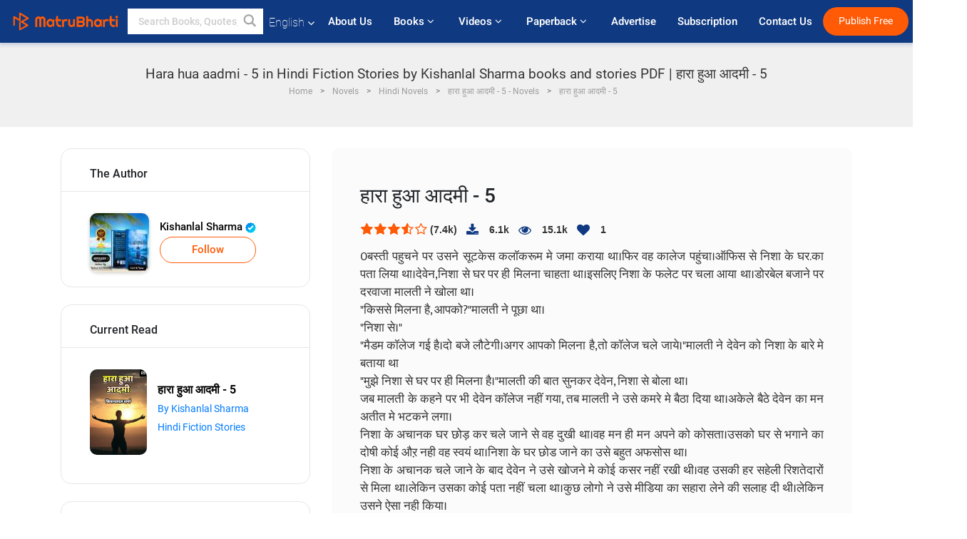

--- FILE ---
content_type: text/html; charset=utf-8
request_url: https://www.google.com/recaptcha/api2/anchor?ar=1&k=6LdW8rcrAAAAAEZUXX8yh4UZDLeW4UN6-85BZ7Ie&co=aHR0cHM6Ly93d3cubWF0cnViaGFydGkuY29tOjQ0Mw..&hl=en&v=N67nZn4AqZkNcbeMu4prBgzg&size=normal&anchor-ms=20000&execute-ms=30000&cb=cdm297wepscl
body_size: 49435
content:
<!DOCTYPE HTML><html dir="ltr" lang="en"><head><meta http-equiv="Content-Type" content="text/html; charset=UTF-8">
<meta http-equiv="X-UA-Compatible" content="IE=edge">
<title>reCAPTCHA</title>
<style type="text/css">
/* cyrillic-ext */
@font-face {
  font-family: 'Roboto';
  font-style: normal;
  font-weight: 400;
  font-stretch: 100%;
  src: url(//fonts.gstatic.com/s/roboto/v48/KFO7CnqEu92Fr1ME7kSn66aGLdTylUAMa3GUBHMdazTgWw.woff2) format('woff2');
  unicode-range: U+0460-052F, U+1C80-1C8A, U+20B4, U+2DE0-2DFF, U+A640-A69F, U+FE2E-FE2F;
}
/* cyrillic */
@font-face {
  font-family: 'Roboto';
  font-style: normal;
  font-weight: 400;
  font-stretch: 100%;
  src: url(//fonts.gstatic.com/s/roboto/v48/KFO7CnqEu92Fr1ME7kSn66aGLdTylUAMa3iUBHMdazTgWw.woff2) format('woff2');
  unicode-range: U+0301, U+0400-045F, U+0490-0491, U+04B0-04B1, U+2116;
}
/* greek-ext */
@font-face {
  font-family: 'Roboto';
  font-style: normal;
  font-weight: 400;
  font-stretch: 100%;
  src: url(//fonts.gstatic.com/s/roboto/v48/KFO7CnqEu92Fr1ME7kSn66aGLdTylUAMa3CUBHMdazTgWw.woff2) format('woff2');
  unicode-range: U+1F00-1FFF;
}
/* greek */
@font-face {
  font-family: 'Roboto';
  font-style: normal;
  font-weight: 400;
  font-stretch: 100%;
  src: url(//fonts.gstatic.com/s/roboto/v48/KFO7CnqEu92Fr1ME7kSn66aGLdTylUAMa3-UBHMdazTgWw.woff2) format('woff2');
  unicode-range: U+0370-0377, U+037A-037F, U+0384-038A, U+038C, U+038E-03A1, U+03A3-03FF;
}
/* math */
@font-face {
  font-family: 'Roboto';
  font-style: normal;
  font-weight: 400;
  font-stretch: 100%;
  src: url(//fonts.gstatic.com/s/roboto/v48/KFO7CnqEu92Fr1ME7kSn66aGLdTylUAMawCUBHMdazTgWw.woff2) format('woff2');
  unicode-range: U+0302-0303, U+0305, U+0307-0308, U+0310, U+0312, U+0315, U+031A, U+0326-0327, U+032C, U+032F-0330, U+0332-0333, U+0338, U+033A, U+0346, U+034D, U+0391-03A1, U+03A3-03A9, U+03B1-03C9, U+03D1, U+03D5-03D6, U+03F0-03F1, U+03F4-03F5, U+2016-2017, U+2034-2038, U+203C, U+2040, U+2043, U+2047, U+2050, U+2057, U+205F, U+2070-2071, U+2074-208E, U+2090-209C, U+20D0-20DC, U+20E1, U+20E5-20EF, U+2100-2112, U+2114-2115, U+2117-2121, U+2123-214F, U+2190, U+2192, U+2194-21AE, U+21B0-21E5, U+21F1-21F2, U+21F4-2211, U+2213-2214, U+2216-22FF, U+2308-230B, U+2310, U+2319, U+231C-2321, U+2336-237A, U+237C, U+2395, U+239B-23B7, U+23D0, U+23DC-23E1, U+2474-2475, U+25AF, U+25B3, U+25B7, U+25BD, U+25C1, U+25CA, U+25CC, U+25FB, U+266D-266F, U+27C0-27FF, U+2900-2AFF, U+2B0E-2B11, U+2B30-2B4C, U+2BFE, U+3030, U+FF5B, U+FF5D, U+1D400-1D7FF, U+1EE00-1EEFF;
}
/* symbols */
@font-face {
  font-family: 'Roboto';
  font-style: normal;
  font-weight: 400;
  font-stretch: 100%;
  src: url(//fonts.gstatic.com/s/roboto/v48/KFO7CnqEu92Fr1ME7kSn66aGLdTylUAMaxKUBHMdazTgWw.woff2) format('woff2');
  unicode-range: U+0001-000C, U+000E-001F, U+007F-009F, U+20DD-20E0, U+20E2-20E4, U+2150-218F, U+2190, U+2192, U+2194-2199, U+21AF, U+21E6-21F0, U+21F3, U+2218-2219, U+2299, U+22C4-22C6, U+2300-243F, U+2440-244A, U+2460-24FF, U+25A0-27BF, U+2800-28FF, U+2921-2922, U+2981, U+29BF, U+29EB, U+2B00-2BFF, U+4DC0-4DFF, U+FFF9-FFFB, U+10140-1018E, U+10190-1019C, U+101A0, U+101D0-101FD, U+102E0-102FB, U+10E60-10E7E, U+1D2C0-1D2D3, U+1D2E0-1D37F, U+1F000-1F0FF, U+1F100-1F1AD, U+1F1E6-1F1FF, U+1F30D-1F30F, U+1F315, U+1F31C, U+1F31E, U+1F320-1F32C, U+1F336, U+1F378, U+1F37D, U+1F382, U+1F393-1F39F, U+1F3A7-1F3A8, U+1F3AC-1F3AF, U+1F3C2, U+1F3C4-1F3C6, U+1F3CA-1F3CE, U+1F3D4-1F3E0, U+1F3ED, U+1F3F1-1F3F3, U+1F3F5-1F3F7, U+1F408, U+1F415, U+1F41F, U+1F426, U+1F43F, U+1F441-1F442, U+1F444, U+1F446-1F449, U+1F44C-1F44E, U+1F453, U+1F46A, U+1F47D, U+1F4A3, U+1F4B0, U+1F4B3, U+1F4B9, U+1F4BB, U+1F4BF, U+1F4C8-1F4CB, U+1F4D6, U+1F4DA, U+1F4DF, U+1F4E3-1F4E6, U+1F4EA-1F4ED, U+1F4F7, U+1F4F9-1F4FB, U+1F4FD-1F4FE, U+1F503, U+1F507-1F50B, U+1F50D, U+1F512-1F513, U+1F53E-1F54A, U+1F54F-1F5FA, U+1F610, U+1F650-1F67F, U+1F687, U+1F68D, U+1F691, U+1F694, U+1F698, U+1F6AD, U+1F6B2, U+1F6B9-1F6BA, U+1F6BC, U+1F6C6-1F6CF, U+1F6D3-1F6D7, U+1F6E0-1F6EA, U+1F6F0-1F6F3, U+1F6F7-1F6FC, U+1F700-1F7FF, U+1F800-1F80B, U+1F810-1F847, U+1F850-1F859, U+1F860-1F887, U+1F890-1F8AD, U+1F8B0-1F8BB, U+1F8C0-1F8C1, U+1F900-1F90B, U+1F93B, U+1F946, U+1F984, U+1F996, U+1F9E9, U+1FA00-1FA6F, U+1FA70-1FA7C, U+1FA80-1FA89, U+1FA8F-1FAC6, U+1FACE-1FADC, U+1FADF-1FAE9, U+1FAF0-1FAF8, U+1FB00-1FBFF;
}
/* vietnamese */
@font-face {
  font-family: 'Roboto';
  font-style: normal;
  font-weight: 400;
  font-stretch: 100%;
  src: url(//fonts.gstatic.com/s/roboto/v48/KFO7CnqEu92Fr1ME7kSn66aGLdTylUAMa3OUBHMdazTgWw.woff2) format('woff2');
  unicode-range: U+0102-0103, U+0110-0111, U+0128-0129, U+0168-0169, U+01A0-01A1, U+01AF-01B0, U+0300-0301, U+0303-0304, U+0308-0309, U+0323, U+0329, U+1EA0-1EF9, U+20AB;
}
/* latin-ext */
@font-face {
  font-family: 'Roboto';
  font-style: normal;
  font-weight: 400;
  font-stretch: 100%;
  src: url(//fonts.gstatic.com/s/roboto/v48/KFO7CnqEu92Fr1ME7kSn66aGLdTylUAMa3KUBHMdazTgWw.woff2) format('woff2');
  unicode-range: U+0100-02BA, U+02BD-02C5, U+02C7-02CC, U+02CE-02D7, U+02DD-02FF, U+0304, U+0308, U+0329, U+1D00-1DBF, U+1E00-1E9F, U+1EF2-1EFF, U+2020, U+20A0-20AB, U+20AD-20C0, U+2113, U+2C60-2C7F, U+A720-A7FF;
}
/* latin */
@font-face {
  font-family: 'Roboto';
  font-style: normal;
  font-weight: 400;
  font-stretch: 100%;
  src: url(//fonts.gstatic.com/s/roboto/v48/KFO7CnqEu92Fr1ME7kSn66aGLdTylUAMa3yUBHMdazQ.woff2) format('woff2');
  unicode-range: U+0000-00FF, U+0131, U+0152-0153, U+02BB-02BC, U+02C6, U+02DA, U+02DC, U+0304, U+0308, U+0329, U+2000-206F, U+20AC, U+2122, U+2191, U+2193, U+2212, U+2215, U+FEFF, U+FFFD;
}
/* cyrillic-ext */
@font-face {
  font-family: 'Roboto';
  font-style: normal;
  font-weight: 500;
  font-stretch: 100%;
  src: url(//fonts.gstatic.com/s/roboto/v48/KFO7CnqEu92Fr1ME7kSn66aGLdTylUAMa3GUBHMdazTgWw.woff2) format('woff2');
  unicode-range: U+0460-052F, U+1C80-1C8A, U+20B4, U+2DE0-2DFF, U+A640-A69F, U+FE2E-FE2F;
}
/* cyrillic */
@font-face {
  font-family: 'Roboto';
  font-style: normal;
  font-weight: 500;
  font-stretch: 100%;
  src: url(//fonts.gstatic.com/s/roboto/v48/KFO7CnqEu92Fr1ME7kSn66aGLdTylUAMa3iUBHMdazTgWw.woff2) format('woff2');
  unicode-range: U+0301, U+0400-045F, U+0490-0491, U+04B0-04B1, U+2116;
}
/* greek-ext */
@font-face {
  font-family: 'Roboto';
  font-style: normal;
  font-weight: 500;
  font-stretch: 100%;
  src: url(//fonts.gstatic.com/s/roboto/v48/KFO7CnqEu92Fr1ME7kSn66aGLdTylUAMa3CUBHMdazTgWw.woff2) format('woff2');
  unicode-range: U+1F00-1FFF;
}
/* greek */
@font-face {
  font-family: 'Roboto';
  font-style: normal;
  font-weight: 500;
  font-stretch: 100%;
  src: url(//fonts.gstatic.com/s/roboto/v48/KFO7CnqEu92Fr1ME7kSn66aGLdTylUAMa3-UBHMdazTgWw.woff2) format('woff2');
  unicode-range: U+0370-0377, U+037A-037F, U+0384-038A, U+038C, U+038E-03A1, U+03A3-03FF;
}
/* math */
@font-face {
  font-family: 'Roboto';
  font-style: normal;
  font-weight: 500;
  font-stretch: 100%;
  src: url(//fonts.gstatic.com/s/roboto/v48/KFO7CnqEu92Fr1ME7kSn66aGLdTylUAMawCUBHMdazTgWw.woff2) format('woff2');
  unicode-range: U+0302-0303, U+0305, U+0307-0308, U+0310, U+0312, U+0315, U+031A, U+0326-0327, U+032C, U+032F-0330, U+0332-0333, U+0338, U+033A, U+0346, U+034D, U+0391-03A1, U+03A3-03A9, U+03B1-03C9, U+03D1, U+03D5-03D6, U+03F0-03F1, U+03F4-03F5, U+2016-2017, U+2034-2038, U+203C, U+2040, U+2043, U+2047, U+2050, U+2057, U+205F, U+2070-2071, U+2074-208E, U+2090-209C, U+20D0-20DC, U+20E1, U+20E5-20EF, U+2100-2112, U+2114-2115, U+2117-2121, U+2123-214F, U+2190, U+2192, U+2194-21AE, U+21B0-21E5, U+21F1-21F2, U+21F4-2211, U+2213-2214, U+2216-22FF, U+2308-230B, U+2310, U+2319, U+231C-2321, U+2336-237A, U+237C, U+2395, U+239B-23B7, U+23D0, U+23DC-23E1, U+2474-2475, U+25AF, U+25B3, U+25B7, U+25BD, U+25C1, U+25CA, U+25CC, U+25FB, U+266D-266F, U+27C0-27FF, U+2900-2AFF, U+2B0E-2B11, U+2B30-2B4C, U+2BFE, U+3030, U+FF5B, U+FF5D, U+1D400-1D7FF, U+1EE00-1EEFF;
}
/* symbols */
@font-face {
  font-family: 'Roboto';
  font-style: normal;
  font-weight: 500;
  font-stretch: 100%;
  src: url(//fonts.gstatic.com/s/roboto/v48/KFO7CnqEu92Fr1ME7kSn66aGLdTylUAMaxKUBHMdazTgWw.woff2) format('woff2');
  unicode-range: U+0001-000C, U+000E-001F, U+007F-009F, U+20DD-20E0, U+20E2-20E4, U+2150-218F, U+2190, U+2192, U+2194-2199, U+21AF, U+21E6-21F0, U+21F3, U+2218-2219, U+2299, U+22C4-22C6, U+2300-243F, U+2440-244A, U+2460-24FF, U+25A0-27BF, U+2800-28FF, U+2921-2922, U+2981, U+29BF, U+29EB, U+2B00-2BFF, U+4DC0-4DFF, U+FFF9-FFFB, U+10140-1018E, U+10190-1019C, U+101A0, U+101D0-101FD, U+102E0-102FB, U+10E60-10E7E, U+1D2C0-1D2D3, U+1D2E0-1D37F, U+1F000-1F0FF, U+1F100-1F1AD, U+1F1E6-1F1FF, U+1F30D-1F30F, U+1F315, U+1F31C, U+1F31E, U+1F320-1F32C, U+1F336, U+1F378, U+1F37D, U+1F382, U+1F393-1F39F, U+1F3A7-1F3A8, U+1F3AC-1F3AF, U+1F3C2, U+1F3C4-1F3C6, U+1F3CA-1F3CE, U+1F3D4-1F3E0, U+1F3ED, U+1F3F1-1F3F3, U+1F3F5-1F3F7, U+1F408, U+1F415, U+1F41F, U+1F426, U+1F43F, U+1F441-1F442, U+1F444, U+1F446-1F449, U+1F44C-1F44E, U+1F453, U+1F46A, U+1F47D, U+1F4A3, U+1F4B0, U+1F4B3, U+1F4B9, U+1F4BB, U+1F4BF, U+1F4C8-1F4CB, U+1F4D6, U+1F4DA, U+1F4DF, U+1F4E3-1F4E6, U+1F4EA-1F4ED, U+1F4F7, U+1F4F9-1F4FB, U+1F4FD-1F4FE, U+1F503, U+1F507-1F50B, U+1F50D, U+1F512-1F513, U+1F53E-1F54A, U+1F54F-1F5FA, U+1F610, U+1F650-1F67F, U+1F687, U+1F68D, U+1F691, U+1F694, U+1F698, U+1F6AD, U+1F6B2, U+1F6B9-1F6BA, U+1F6BC, U+1F6C6-1F6CF, U+1F6D3-1F6D7, U+1F6E0-1F6EA, U+1F6F0-1F6F3, U+1F6F7-1F6FC, U+1F700-1F7FF, U+1F800-1F80B, U+1F810-1F847, U+1F850-1F859, U+1F860-1F887, U+1F890-1F8AD, U+1F8B0-1F8BB, U+1F8C0-1F8C1, U+1F900-1F90B, U+1F93B, U+1F946, U+1F984, U+1F996, U+1F9E9, U+1FA00-1FA6F, U+1FA70-1FA7C, U+1FA80-1FA89, U+1FA8F-1FAC6, U+1FACE-1FADC, U+1FADF-1FAE9, U+1FAF0-1FAF8, U+1FB00-1FBFF;
}
/* vietnamese */
@font-face {
  font-family: 'Roboto';
  font-style: normal;
  font-weight: 500;
  font-stretch: 100%;
  src: url(//fonts.gstatic.com/s/roboto/v48/KFO7CnqEu92Fr1ME7kSn66aGLdTylUAMa3OUBHMdazTgWw.woff2) format('woff2');
  unicode-range: U+0102-0103, U+0110-0111, U+0128-0129, U+0168-0169, U+01A0-01A1, U+01AF-01B0, U+0300-0301, U+0303-0304, U+0308-0309, U+0323, U+0329, U+1EA0-1EF9, U+20AB;
}
/* latin-ext */
@font-face {
  font-family: 'Roboto';
  font-style: normal;
  font-weight: 500;
  font-stretch: 100%;
  src: url(//fonts.gstatic.com/s/roboto/v48/KFO7CnqEu92Fr1ME7kSn66aGLdTylUAMa3KUBHMdazTgWw.woff2) format('woff2');
  unicode-range: U+0100-02BA, U+02BD-02C5, U+02C7-02CC, U+02CE-02D7, U+02DD-02FF, U+0304, U+0308, U+0329, U+1D00-1DBF, U+1E00-1E9F, U+1EF2-1EFF, U+2020, U+20A0-20AB, U+20AD-20C0, U+2113, U+2C60-2C7F, U+A720-A7FF;
}
/* latin */
@font-face {
  font-family: 'Roboto';
  font-style: normal;
  font-weight: 500;
  font-stretch: 100%;
  src: url(//fonts.gstatic.com/s/roboto/v48/KFO7CnqEu92Fr1ME7kSn66aGLdTylUAMa3yUBHMdazQ.woff2) format('woff2');
  unicode-range: U+0000-00FF, U+0131, U+0152-0153, U+02BB-02BC, U+02C6, U+02DA, U+02DC, U+0304, U+0308, U+0329, U+2000-206F, U+20AC, U+2122, U+2191, U+2193, U+2212, U+2215, U+FEFF, U+FFFD;
}
/* cyrillic-ext */
@font-face {
  font-family: 'Roboto';
  font-style: normal;
  font-weight: 900;
  font-stretch: 100%;
  src: url(//fonts.gstatic.com/s/roboto/v48/KFO7CnqEu92Fr1ME7kSn66aGLdTylUAMa3GUBHMdazTgWw.woff2) format('woff2');
  unicode-range: U+0460-052F, U+1C80-1C8A, U+20B4, U+2DE0-2DFF, U+A640-A69F, U+FE2E-FE2F;
}
/* cyrillic */
@font-face {
  font-family: 'Roboto';
  font-style: normal;
  font-weight: 900;
  font-stretch: 100%;
  src: url(//fonts.gstatic.com/s/roboto/v48/KFO7CnqEu92Fr1ME7kSn66aGLdTylUAMa3iUBHMdazTgWw.woff2) format('woff2');
  unicode-range: U+0301, U+0400-045F, U+0490-0491, U+04B0-04B1, U+2116;
}
/* greek-ext */
@font-face {
  font-family: 'Roboto';
  font-style: normal;
  font-weight: 900;
  font-stretch: 100%;
  src: url(//fonts.gstatic.com/s/roboto/v48/KFO7CnqEu92Fr1ME7kSn66aGLdTylUAMa3CUBHMdazTgWw.woff2) format('woff2');
  unicode-range: U+1F00-1FFF;
}
/* greek */
@font-face {
  font-family: 'Roboto';
  font-style: normal;
  font-weight: 900;
  font-stretch: 100%;
  src: url(//fonts.gstatic.com/s/roboto/v48/KFO7CnqEu92Fr1ME7kSn66aGLdTylUAMa3-UBHMdazTgWw.woff2) format('woff2');
  unicode-range: U+0370-0377, U+037A-037F, U+0384-038A, U+038C, U+038E-03A1, U+03A3-03FF;
}
/* math */
@font-face {
  font-family: 'Roboto';
  font-style: normal;
  font-weight: 900;
  font-stretch: 100%;
  src: url(//fonts.gstatic.com/s/roboto/v48/KFO7CnqEu92Fr1ME7kSn66aGLdTylUAMawCUBHMdazTgWw.woff2) format('woff2');
  unicode-range: U+0302-0303, U+0305, U+0307-0308, U+0310, U+0312, U+0315, U+031A, U+0326-0327, U+032C, U+032F-0330, U+0332-0333, U+0338, U+033A, U+0346, U+034D, U+0391-03A1, U+03A3-03A9, U+03B1-03C9, U+03D1, U+03D5-03D6, U+03F0-03F1, U+03F4-03F5, U+2016-2017, U+2034-2038, U+203C, U+2040, U+2043, U+2047, U+2050, U+2057, U+205F, U+2070-2071, U+2074-208E, U+2090-209C, U+20D0-20DC, U+20E1, U+20E5-20EF, U+2100-2112, U+2114-2115, U+2117-2121, U+2123-214F, U+2190, U+2192, U+2194-21AE, U+21B0-21E5, U+21F1-21F2, U+21F4-2211, U+2213-2214, U+2216-22FF, U+2308-230B, U+2310, U+2319, U+231C-2321, U+2336-237A, U+237C, U+2395, U+239B-23B7, U+23D0, U+23DC-23E1, U+2474-2475, U+25AF, U+25B3, U+25B7, U+25BD, U+25C1, U+25CA, U+25CC, U+25FB, U+266D-266F, U+27C0-27FF, U+2900-2AFF, U+2B0E-2B11, U+2B30-2B4C, U+2BFE, U+3030, U+FF5B, U+FF5D, U+1D400-1D7FF, U+1EE00-1EEFF;
}
/* symbols */
@font-face {
  font-family: 'Roboto';
  font-style: normal;
  font-weight: 900;
  font-stretch: 100%;
  src: url(//fonts.gstatic.com/s/roboto/v48/KFO7CnqEu92Fr1ME7kSn66aGLdTylUAMaxKUBHMdazTgWw.woff2) format('woff2');
  unicode-range: U+0001-000C, U+000E-001F, U+007F-009F, U+20DD-20E0, U+20E2-20E4, U+2150-218F, U+2190, U+2192, U+2194-2199, U+21AF, U+21E6-21F0, U+21F3, U+2218-2219, U+2299, U+22C4-22C6, U+2300-243F, U+2440-244A, U+2460-24FF, U+25A0-27BF, U+2800-28FF, U+2921-2922, U+2981, U+29BF, U+29EB, U+2B00-2BFF, U+4DC0-4DFF, U+FFF9-FFFB, U+10140-1018E, U+10190-1019C, U+101A0, U+101D0-101FD, U+102E0-102FB, U+10E60-10E7E, U+1D2C0-1D2D3, U+1D2E0-1D37F, U+1F000-1F0FF, U+1F100-1F1AD, U+1F1E6-1F1FF, U+1F30D-1F30F, U+1F315, U+1F31C, U+1F31E, U+1F320-1F32C, U+1F336, U+1F378, U+1F37D, U+1F382, U+1F393-1F39F, U+1F3A7-1F3A8, U+1F3AC-1F3AF, U+1F3C2, U+1F3C4-1F3C6, U+1F3CA-1F3CE, U+1F3D4-1F3E0, U+1F3ED, U+1F3F1-1F3F3, U+1F3F5-1F3F7, U+1F408, U+1F415, U+1F41F, U+1F426, U+1F43F, U+1F441-1F442, U+1F444, U+1F446-1F449, U+1F44C-1F44E, U+1F453, U+1F46A, U+1F47D, U+1F4A3, U+1F4B0, U+1F4B3, U+1F4B9, U+1F4BB, U+1F4BF, U+1F4C8-1F4CB, U+1F4D6, U+1F4DA, U+1F4DF, U+1F4E3-1F4E6, U+1F4EA-1F4ED, U+1F4F7, U+1F4F9-1F4FB, U+1F4FD-1F4FE, U+1F503, U+1F507-1F50B, U+1F50D, U+1F512-1F513, U+1F53E-1F54A, U+1F54F-1F5FA, U+1F610, U+1F650-1F67F, U+1F687, U+1F68D, U+1F691, U+1F694, U+1F698, U+1F6AD, U+1F6B2, U+1F6B9-1F6BA, U+1F6BC, U+1F6C6-1F6CF, U+1F6D3-1F6D7, U+1F6E0-1F6EA, U+1F6F0-1F6F3, U+1F6F7-1F6FC, U+1F700-1F7FF, U+1F800-1F80B, U+1F810-1F847, U+1F850-1F859, U+1F860-1F887, U+1F890-1F8AD, U+1F8B0-1F8BB, U+1F8C0-1F8C1, U+1F900-1F90B, U+1F93B, U+1F946, U+1F984, U+1F996, U+1F9E9, U+1FA00-1FA6F, U+1FA70-1FA7C, U+1FA80-1FA89, U+1FA8F-1FAC6, U+1FACE-1FADC, U+1FADF-1FAE9, U+1FAF0-1FAF8, U+1FB00-1FBFF;
}
/* vietnamese */
@font-face {
  font-family: 'Roboto';
  font-style: normal;
  font-weight: 900;
  font-stretch: 100%;
  src: url(//fonts.gstatic.com/s/roboto/v48/KFO7CnqEu92Fr1ME7kSn66aGLdTylUAMa3OUBHMdazTgWw.woff2) format('woff2');
  unicode-range: U+0102-0103, U+0110-0111, U+0128-0129, U+0168-0169, U+01A0-01A1, U+01AF-01B0, U+0300-0301, U+0303-0304, U+0308-0309, U+0323, U+0329, U+1EA0-1EF9, U+20AB;
}
/* latin-ext */
@font-face {
  font-family: 'Roboto';
  font-style: normal;
  font-weight: 900;
  font-stretch: 100%;
  src: url(//fonts.gstatic.com/s/roboto/v48/KFO7CnqEu92Fr1ME7kSn66aGLdTylUAMa3KUBHMdazTgWw.woff2) format('woff2');
  unicode-range: U+0100-02BA, U+02BD-02C5, U+02C7-02CC, U+02CE-02D7, U+02DD-02FF, U+0304, U+0308, U+0329, U+1D00-1DBF, U+1E00-1E9F, U+1EF2-1EFF, U+2020, U+20A0-20AB, U+20AD-20C0, U+2113, U+2C60-2C7F, U+A720-A7FF;
}
/* latin */
@font-face {
  font-family: 'Roboto';
  font-style: normal;
  font-weight: 900;
  font-stretch: 100%;
  src: url(//fonts.gstatic.com/s/roboto/v48/KFO7CnqEu92Fr1ME7kSn66aGLdTylUAMa3yUBHMdazQ.woff2) format('woff2');
  unicode-range: U+0000-00FF, U+0131, U+0152-0153, U+02BB-02BC, U+02C6, U+02DA, U+02DC, U+0304, U+0308, U+0329, U+2000-206F, U+20AC, U+2122, U+2191, U+2193, U+2212, U+2215, U+FEFF, U+FFFD;
}

</style>
<link rel="stylesheet" type="text/css" href="https://www.gstatic.com/recaptcha/releases/N67nZn4AqZkNcbeMu4prBgzg/styles__ltr.css">
<script nonce="ZyP-pEbrKMkDJJQZC6JFFA" type="text/javascript">window['__recaptcha_api'] = 'https://www.google.com/recaptcha/api2/';</script>
<script type="text/javascript" src="https://www.gstatic.com/recaptcha/releases/N67nZn4AqZkNcbeMu4prBgzg/recaptcha__en.js" nonce="ZyP-pEbrKMkDJJQZC6JFFA">
      
    </script></head>
<body><div id="rc-anchor-alert" class="rc-anchor-alert"></div>
<input type="hidden" id="recaptcha-token" value="[base64]">
<script type="text/javascript" nonce="ZyP-pEbrKMkDJJQZC6JFFA">
      recaptcha.anchor.Main.init("[\x22ainput\x22,[\x22bgdata\x22,\x22\x22,\[base64]/[base64]/MjU1Ong/[base64]/[base64]/[base64]/[base64]/[base64]/[base64]/[base64]/[base64]/[base64]/[base64]/[base64]/[base64]/[base64]/[base64]/[base64]\\u003d\x22,\[base64]\\u003d\x22,\x22w79Gw605d8KswovDukLDiEU0P3NbwrTCnTrDgiXCuh1pwqHCrhLCrUsKw50/[base64]/PsKHVsKVw59RwqfDgsOzwq8vw4XCs8KPw4PCpSLDsUNuUsO/[base64]/Ci2PDj8OlFVFCwq/CtUMbOMKjacO8wrjCtMOvw5jDnHfCssKsdX4yw7nDlEnCqlLDjmjDu8KcwqM1woTCuMO5wr1ZVCZTCsOydFcHwoDCgRF5YwthSMOIc8Ouwp/DmSwtwpHDjwJ6w6rDoMOnwptVwpDCjHTCi0/CjMK3QcKtAcOPw7oWwqxrwqXCtsO5e1BIZyPChcK6w45Cw53CkSgtw7FIGsKGwrDDisKiAMK1wo3Dp8K/w4M2w6xqNG5hwpEVBA/Cl1zDl8OXCF3CsmLDsxNmD8OtwqDDm3APwoHCnsK+P19Kw7nDsMOOR8KLMyHDqjnCjB41wrNNbA7CkcO1w4QtbE7DpTrDvsOwO0/[base64]/eU7DhD/DlB/ClcKGbsKCwoszw6PDu8ObHC/CsW3CpVfCjVLCmMO0QsOvTMK/a1/DhsKjw5XCicOzasK0w7XDgMOnT8KdJsKHOcOCw4hnVsOOOcOOw7DCn8KhwrouwqVlwrEQw5MXw5jDlMKJw67CscKKTi4+JA10flJ6wo8sw73DusOiw7XCmk/CksOjcjkzwoBVImwfw5tea2LDpj3CpAsswpxYw7UUwpdSw4UHwq7DnCNmf8OVw4TDry9pwqvCk2XDm8KpYcK0w7LDjMKNwqXDqMO/w7HDtizChEh1w4PCo1N4GMOnw58owrTCsxbCtsKVYcKQwqXDrMOCPMKhwoBECTLDucO2DwNjP01rHEpuPGbDgsOfVXgHw71PwoobIBdCwp/CpcOsYXFbU8KlBkJuVQtSVsOKQMO6MMKVCsKfwrMtw5tMwo84wo0Rw7RgRhQfNXdiwohOWSXDkMKnw5JhwrPCk0bDgw/Dt8O+w4fCqRrCsMK9Q8Kyw74VwonCrmdhAi4HF8KTGCUzNsO0CMKHVwDDlDHCn8KENDxnwqQ1wqp8wpbDi8OsZCQrecKnw4PCoB7DhArCrMKLwrnCtWwOXCogwo4rwr7CiXbDtnbCsSZhwoTCnmDDq33Clg/Di8ONw6obwrpPSXbDrMKBwrQ1w5B8DsK3w6rDjMOtwrXDqzUew4bCs8KILsOwwpzDvcOjw5Jgw77Cl8Kow5YNwrLDr8OSw7htw7LCgVolwpzCosKnw5JXw7cnw5AAC8OHdQrDoHTDpsK6woBdwrTCt8OBYHXCjMKKwp/CqmFNGcKqwo17wpzCucKlWMKgKgLDhRrCvTbDp1cTSsKhUzLCtMKXwpFwwp4QRMKMwq7CjiTDucOxFwHCvk4KPsKPIsK1EFrCrSfCqnDDqlFFfcKUwq3DsxhSM0lreDVMe2lIw6RzGDzDmg/Cq8O5wqnCrGEoW2rDlS8KGFnCvsOJw5EPZMKhTHg/wpxSQF0iw6fDhMOFwr/ChyEiw58oGDNFwrdkw77Dm2FUwrUSHsKkwoPCo8OKw6cAw69vDMO5wrfDo8OlGsKiwpvDrVHCmT3Co8OAw4zCmxcWIi5ZwoHDiXnDoMKLDinClydVw5rDggbCoXEnw4tNwpXDh8O/wodmwrrCrxDDnsO5wodhHAVpw6oLd8KWwq/[base64]/EsKTcw9SwqIQwqskw5JBw5IQw7VxScO0wo4+w7DDssOywrIKwrzDkVQqS8K7ScOrLsK6w5TDlXwId8KwHMKuelzCvnXDuXnDqXdTR3vCnwgfw5TDvVzCrF8/UcK9w5PDmcO9w5HCmhp7IsOQOiY7w4Vgw4/[base64]/DkDVHeMO3b8KBw73DncKbAiUlwqXDpB1PPT0eIjPDl8KRU8KMTgUcesOVcMKvwq7Dr8Obw6jDkMKXQ2nCocKVeMKywrnDksOtJnfDk3lxw47DmMKGGizCm8Ovw5nDqWvDgcK9RcOuc8KsT8OEw4/CnMOvK8OJwox5w712IsOgw4howps2OHpGwrZDw4vDvMKSwpl2wpvClcOjwo5zw77Cul/DosORwrLDrUYxSsKSw7jDgV5Gwp9NcsOqwqQuXcK/UBsow4xFb8KzNksPwr4swrtrwqVhMCdfOUXDvsOLBl/Cgxsww4/Ds8K/[base64]/P8O6wqsKKWA8w4PDkcOkAcKTayYcwrZvQMKlwr9UIjFuw7bCm8OZw6IdEjrCiMO+RMOswrnDh8Kew4nDjTzCqsKwLifDsmPCu27DhjtCJsK3w4XCuDDCuSRAaiTDizIJw6fDoMKOIXkfw6NwwpMswrDDqcKKw7Elwphxw7HCl8KtfsOpccO/[base64]/MU9kbsKbw7cEGDnCgsOiw5o4w4LDv8KjM1UpwrZvwqLDucKeLS5CdMKhBmNcwqEfwr7Dq2kPPcKkwr0NCTICJElDYXU4w6xiaMKACMKpcAnCmsKLKzbDhgHCgcOVX8KNGSIJO8O5w7RnPcO7KDvCnsO5GsKNw41bwqIyBXHDo8OcU8K6VF/CosKqw6MXw44Ww6/CpsOhwrdaUEY6aMKuw7JdF8O5wpELwqZjwohrCcO6Qj/CosO8J8K7dMK4OyTCi8OmwrbCs8KXbHhDw4LDsgcxLCfChhPDjC4aw6XDrQ/DlFc1QH7CnGFOwpDDlMOyw77Dt2gGw5fDssOQw7DClzgdHcKvwqdXwr1sKsKFD1/[base64]/Dp0nDhnFfwo/DhQY6wrUOwrgoKMOFw7BFF2DDicKHw6l+MgwZBMO5w4vDlnkOawLDlxHCjcOxwqBqw47DiDbDisOReMOJwrbCvMOsw4Jfw4t8w53DncOIwoFKwrxMwobCtsOMMsOITcK2QHsQMsKjw7HCvcOXEMKOw5zDkUfDu8KEEVzCgcObVCQhwrAgesKsesKMfsKQBMOIwq/DiR0Ywog5w6gOwok6w4TChsKpw4vDk13DkE3Dg2EPZMOGb8OQwqRiw57DpS/Du8O9dcOSw78bcxUHw4xkwq4IMcKMw40+Zwoow5nDg3U4GsKfZxbChzJNwpwCbxHDucOZfMOiw5vCv3tPw4TCqMKcKh/DglJIw5IgAcKQd8Oxcy5HIsKaw5DCoMOSEyRHfBZ7wqvCpi/CuWDDo8OpdxMJGMKkM8OdwrxoCMOiw47CggrDlVLCkRbDlh9FwqFWNn0sw6zCs8KRaRzDu8O2w57CvGgvwpAlw4rDjz7CoMKJEsKQwq/DmsKiw53Cn2HDusO6wr9tO1PDkMKCwr/DkBl5w6lhfTPDhT1sRMOCw67DlVkYw4pwJk3Dk8OnfX5cXmZCw7XCi8O0RmrDk3Ugwqwjw6LCi8OEQMKMDMKAw4p8w5BkbcKSwp/CtcKaaQ3CsVDDrUIewqnCn2MKFsK8Tj17OQhkw4HCtcK3BVZVHjPChsKswoB/w7/CrMOOfcOfacKqw6rCsF0bOQHCsBYMwq5sw6zDiMOYA2pwwrHCk3lew6fCrcOrMMOqasKmZi9bw4vDpQLCvVnCjH9Tf8Kaw6NVdQVLwpleTgzCvxEyVsKIwqDClxRuw4HCuD3CmcKDwpjDtzfDscKPP8KRw6nCnyDDl8OIwrTCo0TCswNdwpJ7wr8WPG3CkcOUw4/DnsONfMOyEHbCksO8IxBow4AdbmnCjDLDgFxOTcOORHLDlHDChcKbwo3CoMKRXXgdwpHCrMO/[base64]/GcKaXzFjw4JeHsKmworCpMKMw55JwrPDi2ozwp5Qw4cKZTYWY8KvKkXCvgnCjMOhwoYWw4dXwo5HYGolAcKRBF7CsMKra8KqeGEJHmjCj1oFwqbDl2sAWcKlwoA4wqZVw6lvwotIcxtRKcOzF8O/[base64]/w5wfw5/CvycSE1HCmMK7w5sAdMO8w5/DoMKhw5rCoDgJw5R4SiMKQlQwwp1Hwps1wokEKMK6TMOVw7rCuxt3HcOBw5vCisO6OURkw4TCuFPCs0nDmDfCgsK6cyZcA8O7asOyw6pqwqHDmi3CkcK7wqjDlsOuw4AsTGReasKXWCbCs8OELCMCw7AVwrLDiMOgw77Cv8OpwpTCuTJiw6jCvcKnwppXwr/DhFlbwrzDusKLw4lTwpEjI8KrQMOtw43CkR1xeXYkw4/DpsKZw4TCgVvDq0bDsiXCtnzCnjPDglI1wo4NQh3ClsKFw4fCgsKvwpV+Lw7CksKDw5fDjURIIsKxw4DCvw1nwrx2N1ktwoEHIWbDniM0w7oRNVVzwp7CvmcQwrYBMcK2cxbDjX/CmsOfw5nDu8KHMcKZwow+wrPCm8KUwrZfcMO/w6PCtsOIB8OtYyfDmsKVGgXDoml9G8OXwpjCvcOgecKUdsKAwrLDnnLDrTfCtT/CmVHDgMO8aQJTw6lww5/Cv8KMYVbCuXTCixhzw7/CsMKYb8K7woE8wqBlwrbDg8KPcsOmOx/CocKkw4vChF3Cv3zCqsK0w48yXcOyS3BCUcKOOMOdBsKtF1gQA8K4woZ2GXnCjMKBHcOkw4hbwoARbFV+w4FdwrbDlsKdccOPwrw4w7/[base64]/wpsxw7/DgcO/HsK+AsO0Bhwbwpo7wr3Cq8OHVsKiCWlYDcOIFxvDoErDt2/DscO0SsODw48FZMOJw5vCjV9DwobChsOfNcKFwrLCvFbClXhqw70/wodlw6BVwq8Qw5dIZMKMFMK7w4PDqcOLCsKLH2LDnyssBMOrwrzDs8O/[base64]/[base64]/TDTDnkc6BRgmC8KNURzCr8Oxw4cWUmRncT/CvcO/[base64]/DncOxL8K/MmDDj8OpdWAmByl8fzLCmGMTaD1XdcKgw5LDpsKeRMOiP8KTCsK3JC9Wbytww6fCmcOrOEFkw43Co1jCo8OkwoHDi07CplpBw7ZewqgDK8KtwoTDu2gywpbDuEbCm8KMAsKyw7UHPMKrUGxFJMK8w4JMwq3DgVXDusO3w4DCi8K7wokaw5vCtE/DqcKmFcK4w5HCkcO8w4PCtnHCjFxjb23CsTciw4oZw67DuTjDkcK4w7fDsToGBcObw5fDisKhHsOSwo8iw7/DnsOlw4vDjMO+wonDvsObNxouVAAcw6xjHsK5C8KMSCJkcgdcw5LDt8OYwptXwpDDsmw+w582w77DoQPCpFJRwp/DvlPDncKERXEAXzLCrMK4ccO4wrcjT8KqwrLCnzzClMKoMcOEECfDvygFwojDpQTCnSRzVsKQwqvDtTfCk8OaHMKuWlojWcOkw4YoFxTCm2DChW90HMOqD8OmwovDjgjDscOcWjrCtg3Cim5lScK/[base64]/NW/Cn8OjHVMtXcOqU8Ogw7RbTW/DqsO/wq3DjSjCtcOuWcKGbMO+U8O/[base64]/DkyjDlA0XNcOyDsOEfS9Awo0kQsObTcOdX1luTFDCvl/DhEvDgAjCosOIQ8Ouwr/DnAliwqErbMKiLzfCscKRw7tea3VWw7wfw7UcbsOvwqkRA3PDmxg2woZJwog8TEcZw5jDlsOCdVrCmQTDvcKnV8KxH8KLFQRDdcK4w5bCo8Oxwr1QacKmw7F3ID8zRgXDpMOWwqMhwoNoF8KSwq5GVFt3eQ/DjU0sw5PDgcKgwoDDmWsHwqdgMBfClsKYCXJcwo7ChsKFeh1JAULDtMO3w58ywrTDu8K5CCQiwplCcsOiWMKgW1rDqCxMw5tSw6vDh8KDOMOaCjk5w5/[base64]/Oh3CicKBKzs8GhHDhsKVwpELOcOVw5nDncOOwp/DiztdA0PCmcKiwrrDl2gvwpfDhcOEwpkvw7jDhMKVwr/DqcKUbjQ8wpLCtFvDpHY4wqXDg8K7wpYtC8KVw68PKMKYwrxfbcKZwrTDtsK0ZsO1RsOxw4XCoRnDp8KVw7M6O8O0NcK1XsONw7fCosKPKsOtbwPDhToiw7Zuw7/Dv8OIDcOnAsO4GcOaCC4wWxHChzXChMKENyNBw7U0w4bDqlZbGzzCqV9Ue8OHa8OVwo/DvsODwrXCmw/[base64]/[base64]/DVYdfyrDu8Kcwp5abkVjU0gdwqPCvgrDhz3DgjzChDrDqsK6XG5Ww5PDgikHw6TCkcOuUSzCgcOKZsOvwqhCbMKJw4BaHSXDqHPDs3zDq0Rbw61sw7c9fMKWw6kKwohuLBkGw7jCqSrDmUAww6c6fTbCmMKzayIfwrsnVsOTVMOBwoLDucKVQEN/[base64]/DlUHCp8KDJm4zJDXDqsKLJ8OIwqTDm8KuTxbCqznCoUJEw4DCo8Oew7kLwpLCvX/DjXzDshNpSH4AI8KyXsOTbsOhw6ECwo1ZMhbDlFoqw4tfEl/[base64]/Dk2rDukzCvMONw6xFw5I9w6HDkz3CrBYZwpoHahLDlsKNeTDDnMK0Pj/Dr8ONFMKwXA/Dl8KMw6zDnmcpfcKnwpTCqSNqw4JLw77CkxYFw4dvUXhFLsOvwptzwoMKw69sIn9zw7o0w55sb2Y/csOFwrfDkXxowppzV09PMXXDqMOww55IPMKAGsOTNMKCecKewq/DlBExw7rDhsKwbsKcw69VAMOWeSF/KGVzwqJUwpxbB8OrNXvDugMQdsOAwrDDisK+w6khHTTDlsOySRNGKMKgwprCv8KJw5/DuMOqwqDDk8O7wqrCuH5tZcK3wrQ4ZwFQw6nDuADDpcOfw5zDvcOhTsOJwqHCtsKYwobCkA45wpgqdsOywp94wq9ww5PDvMOmS33CjFTChHBWwoFVIMOMwpXCvsKTfMOlw5jCnsK1w5h0PRXDpsKHwpPCi8OzYHrDqEd4wrnDoDIkw4bCiX/DpQdSfkZXX8OKMndoX2TDj0vCncOfwqTCoMO2C2PClW7DujFgTG7CqsOZw6tHw7tHwqlRwoBodgLCkiTCjcO7e8OLesK1MCZ6wpLCqHRUw5vCgFHDu8KeVMOnZlrCiMO0wpjDq8Khw5wnw7TCisOqwp/[base64]/CncOEYk5ODifCmwsYw5nCqhd/wrPCnzrDry1dw5nCrsOVfDPCtcOBRMKjwr9ZScOhwpV4w6UFwrPCosOAw44GdxXDusOuLG4HwqPCoRBMFcKSHgvDrWQRRGzDlcKtalDCqcOuw4x3wqTCuMKkBMOPfC/DuMO1OTZdNVgTecONPTknwoh8I8Oww4PCk25OBEDClT/[base64]/wq3CtsK3ZFs9fcOEQhXDl8OfwqvDki0eFMKfDjzDm8KXd0MMXMO6fTIQwrHCv18SwoBIIX3Dj8OpwqLDlsOrw53DlMK9X8Osw4nCjsKyQsKPw7zDr8OewprDrFoOHMOnwoDDo8Olw58gDRgtd8Opw6/DvzZIw7RYw5DDuBJ5wonCmUzCssK+w7TDkcOMw4HCnMOHQMKQOMK1UMOqw4B/wq9Yw5Qtw7vCrcO3w6oAJsKgXzHDoD/CuBvCqcKtwpHCnSrDosKrd2hAaiDDoBPDhMO1WMOnY3DDpsKcBU92fsOqcwXCj8KnNcKGw7NRMT84w7fCv8Oywo3Cp1Rtw5nCs8KkaMK3NcO7Az/[base64]/Dg8Ksw4jCmcOxJzDCrMOpwps/w4LDnFdew6QowozDoREswrjCi0RJwqDDncKSZgoFFMKFw7NgKX3DslXDkMKlwrg8wpvCnmnDsMKNw7BQd1YRwr1Yw7/Cr8K0AcKVwprDscOhwqxlw7PDn8KGwqsQAcKbwpYzw43CoSMBMi04w5nCj2Avw5LCnsKyLcOKwpdhK8OXd8K8woEOwrLDi8K4wq3Di0DDhATDshrDsQ/Cn8KYbkvDscKYw4VETWrDrBLCq2fDiz/DrQIGwqrCpcOgN10BwpR+w5TDiMKRwoY4DsK4aMKGw4cBwqx7WMKKwrvCkcOuw4VAeMOpcR7CkRnDtsKyeHnCkzRAIcOVwrgkw4vCiMKrajfCugUiOsKEAsOjFwkSwqQwEsO0FsONVcOxwoxxwrpTWMORw5YpFwwwwqdLTsOuwqB4w7hhw47Cu152L8Ohwq8gw5I7w4/[base64]/[base64]/CqsOtwqc1IcOuMX/Cmytyw6Izw6VJDcK5KiQlDzbCssKxYwBQOE9jwqBHwqTCriPCkEI6wrEiEcOoX8Omwr8TVMOQMmUAwqHDg8OwL8OLwr/DmD5RGcOTwrHDm8O8UnXDoMO4A8KDw63DvMKwe8OBdsKGwprDiWgBw4IuwpbDoX1BdcKeTHVxw4zCrgvCjcO/esKRYcOjw5DCgcO3e8KxwqnDrMOwwpdRVnATw4fCtsKXw7FGRsO9cMKewrlcJ8K9wqdQwrnCicOATMKOwqnDqsKaUWXDnCHCpsKGw6LDrcO2SXsnJ8ONBsOmwq09wrM/ClobCTQuwp/Cr0rCp8KNfwrDr3fCmU4ubHDDoAgxHMKFfsO1L3/CulHDjcO7wpZVwoBQDBrCusOuw4wZBifDuTbDjSlhKsOawobDgxB3wqTCosKVGgMuw4HDrMKmbl/DsjFXwpp/a8KKU8K7w5PDhH/Dr8KqwqXCgMKxwqNXd8ONwpDCrRA1w4HCk8OgfDLCvTc0Hn/CgV7DsMOiw7JkMD7Clm/Dt8Ogwp0YwoPDiUHDgzkwwqzCpyXDhMKSMFh2PlvDgBzDo8Odw6TCiMKJPSvCiX/DpsOOc8OMw7/[base64]/DjsOcwoHCmGMPUcO+H8OWw47DkcOzMcO6w5gyPMOTwpkWwoZHwpHCksK7BsKRw4fDgsKXLMKfw47Di8OUwojDqVHDmyVkw79sIcKGw5/CvMK2ZsKiw6XCvcO6KTAVw43DkMO/L8KHcMKMwrInbcOnCcONw7IfWcOFaSxQwrDCssOpMjdsPcKlwqDDqjZzCm7CusKFRMOpYDVRBFLDrcKBPxF4eWs3AsKdZH3DjcK/[base64]/wrULw7BfKE0Xw4nDpwxPw4g1wrbClU8wwoTChcOwwqbCviZqcyVkUyHCiMOuFi81wr1WS8Ohw4dBa8OpLsK7w6/DvBLDvsOPw6DCoC95wp/DvBzCkMK8b8KRw7zCljNNw7NtNMOqw6BmIVXChWVHRcOIwrTDrMKNw4jCuRtvwqc8eCDDpAjCrXnDpsOTRhk7wqPDi8OYw7jCu8KAwonDkcKzGgnCjsKOw4PDnmASwp3CrUXDisOiV8KywpDCqcKCWx/[base64]/Dq2ANw7hSw7FOwqPDpFYtDEZJwrxdw4jCjcK9bgwEbMO7w4l+HjNpwoF7woYWI1hlwo/[base64]/CqRICwp7CmcOEG2fDsxfCnMKww4XDjF7DuUs4dcOKNiLDlWXCv8OJwp8uP8KZcTUlQ8Kpw4PDgDTDp8KwLcO2w43Dm8KvwqsmZDHCgl7DkQEZw6x1w6nDj8Ksw4HCiMKswpLDjARoZMKScktuRF/DvFIKwrDDl3HCjmbCq8OwwrBsw60KFMKkZ8OIZMKfw64jYDbDjMKSw6d+asOafTDCmsK2wpjDvsOIBwjChmcZMcKOw4vChX/CkWrDgBHCrMKGE8OCw699KsOwdQA8GsKRw6rDkcKswoZyc1nDm8Oiw6/Cm1DDjDrDrFtnMcOQQ8OwwrbClMOwwo/Dnh3DvsKzVcKEPRjDvcKkwrMOSmXDnhrDi8KUYRQrwp5Qw6lkw4JPw7XCiMOZUMOyw7HDlsOjVVYdwr0kw4c3RsO4I01Dwr5Xwp3Cu8OiWCB3L8ORwpHDssOawojCoio/C8OMAMOcVxkFRjnCgH0ww4jDhsOewpLCg8Kaw5LDu8K0w6U2wpfCsTEtwropDBlMZ8Kuw6rDnz7CqCDCsiNHw4XCiMOdJV7CuGBPaU7CumnCiU0mwqVJw4XDicKtw4XCrg7DisKGwq/[base64]/[base64]/CtMKwwq05UcO/woXDpj/Dt8KWw7jCqlYowoVBwqvCkMKBw4/DiUbCijp7woXCs8KHw4wgwrrDsSwzwrHClnZeCcOsMcOiw7Bvw6pzw4PCscOSQgBfw7ANw7jCjnjDtWjDpVbDv1Qvw4F0c8KdRUHDnRkdYmcEWMKCw4bClxN3w6vCusO6w57DrH5eHXk0w7nDoGjDu0Q9Kl1FTMK/wqkaacK1w53CgwM+PcOOwqnCh8O8dsOdJcKNwp5iT8OdHgoeDMOvw6fCpcKNwrdDw7kJWW3CtzXCvMKsw6zDicKiJVtAJUQkLEzCkhLDkWzDmihDw5fCu3vCnnXChsKcw6tBwqgYaDxLEMOYwq7DuTc4w5DCqipQw6nCphIYwoZUw71xwqoIw6fCncKcE8OgwpYHOyt/wpDDhHjCpMOsRkpEw5bCihwDQMKxND9jAhhobcOMwrTDh8OVZcOZwqrCnhnDnTvDvQ0xw4LDrH7DoQXCusOIWGh4w7bDrSnCin/CiMOzEgIRVMOowq8IED3DqsKCw67DnMKaUcOjwrM0QCdjVSzCoH/CvsOoDsOMdybCrzFfdsKfwrpRw4RFw73CoMOvwp/CoMKmI8OVOx/[base64]/Q8KYw5Nnw5h5wr03w6kVw5oJw57DicKwS8OWwrjDrsKdS8KeZ8KlM8KYKMK9w6DCkm1Fw6gsw4B8wpHDsWTCv1DCmgvDpXLDmQDDmwIHenJVwprCuQjDgcKuDikTChrDs8KIGiHCrxXDuQ/Dv8Kzw6DDrsKNAE7DjSkIwoYQw59JwoZOwqxTQ8KlAGUvDnTChsKXw6plw7ZoDMOXwoZsw5TDi2/Cs8KDdcKLw6fCpMK4McKjwpfDuMOwesOMLMKiwpLDncOcwp0xwoRIwp3Dky4JwrzCpFfCscKVwqMLw5TCqMOpDnnCssK1SgXDpUXDuMKQHjLDlMONw7DDiEZywph/w6IIGMO1U2VZTzg4w4Z8wqbCqiQgTMKQP8KSc8OVw6rCusOQJ1zCh8OtbMKLI8Ktw7s3w453wq7CmMO/w7BfwqzDr8K8woIzwrrDg0fDoTEqw58aw5BFwq7DrgZYX8KJw5rCqcONXlwleMKhw40jw5DCp3MVwrrDuMOSw6XCksKpwpzDuMKzDsO9w78Zwr4tw74Dw5XCo2sxw5TCrl/DkxDDvhBMOsO3wrt4w7MCJMODworDsMK7UDDCojsORwzCqMO+HcK5wpjDsjDCliINQcO4wqh7w45OayF9wovCm8KWOsOgC8KBwqpcwp/DnEzDg8KIJzDDuyLCqsObw7hsYBvDnFRgwr8Pw7QRP0HDqcOKw5dANnzCgsK6Ey7DmGFLwqbCnAfDtFXDmjt7wqjDtQTCv0c5ADs3w7LDiwnCoMK/[base64]/w4PDkMOHfwTClsKpNz/Cu2wnVsOKw6nDgcKsw5MSF2tMLmPCgMKdw6oeWMO9XXXDosKmYmjCs8O1w6NIWMKGEcKKRMKaBsK/wrlbwoPChD5Ywodjw53CgkpUwq3DqGIawqrDs0l2CcOLw6hbw7HDinTCpUENwqHCuMOhw7bCgsKRw7RcHV57XkvDvT1/bMKWe1TDh8KbWQl4O8OEwqNBECc6R8Ksw4PDvwPDo8OlV8OVU8O6OcKEw7BbSwEyewo1SABJw6PDj1koSAVyw7oqw7g6w4PCkRNuVhxoDX3CvcKjw40FYzQwb8O/[base64]/Dnx9Tw4fCljLCuEB4wp7DkDrDpFR0w6LDuz8uw6oJw5bDhCrCqSYbwoPChUJPFHY3WWzDlCUHG8K5SlvCocK9Q8O0wqojT8KjwpvDk8Ouwq7ClEjCm1x5L2MfKHN9w5vDrz0aSQ/CvlZswqLCk8Oww4psC8OHwr3Dp0QjKsOsAz/CsELChBAjwqnDgsKFOBdBw5/DgjDCusOgMsKhw5obwpEew44dfcOUMcKbw6zDnMK8FSh3w7jDpMKjw7sWacOOwrnCkCXCqMOXw6Aew6rDrsKKwrHClcK9w4/DksKTw7hRw57Dk8OjdiIaT8KjwqfDpsOHw7syCBkdwqVIQmDCmQDDgMONw7DCg8OySsK5YlHDlDEPwrM/w6Z4woDCiTbDjsOAfjzDgXvDoMKYwpfDqB7DgGfCpsOywodmLwrCqEcpwq1iw5tnw4FMBsO4Izpaw53CrMKOw6HCswHDiCTDr33Dj07CnQNZe8OrAh1uKcKGwobDrSInw7HCgi3DrMKvCsO/L0fDtcKIw6XCnwfDuhs8w7DCrxsDb2hLw6VwKMOoBMKbw4LCn0jCr0HCmcKqVMKSOwVKTjIEw4PDpcKHw6DChWFHWSDDlAIqIsKZdANbbgHDr2TDrCcqwoobwo1+XMKqwqk1wpIpwptbW8KZeG41Ii/Cvn/[base64]/DrlPDh8OOM8KvwrjCq8OydMOKJ8Kuf3fDmsO1alzDocKDKsOYZkHCocOWU8Oiw68IA8Kpw57DtENbwqhnZi0Bw4PDtUHDlsKawqrDnsOQOTldw4LDlcObwrPCql7Cqg9Hw6guQ8OgfcOLwpLCkMKcwqPDlljCvsO7bsK/PsKqwq/Dn390aEZtfsKPccKfX8KewqbCg8KOw4QBw7wzw6rCmREZworCvlzDl1nClkPCnz8GwqDDiMKyO8OHwp8rVzEdwrfCsMO4BXfClU5Lwq0SwrRdMsKRJ38qS8OpFl/DuUdjw6tRw5DDvsOVQsOGGsO+wqEqw4bCgMKrPMKxdMO/XMO6EUo9w4PCl8KCMBzCtWrDisK8c2IuZzJCIwLCu8O8PsODwodVFsOkw61GGk/Cty3CtGnCin/CsMKzfxTDvsOcOsKAw6EiacKSfU7CusKhayoTf8O/MHVKwpdYB8KeInTDtsKuw7fCq1lwBcKaGTNkwpAGw7DCksOBVMKlX8KIw4pxwrrDtcKxw5nDkG4dJMOWwqpDwrHDsgMpw4DDk2DCs8KEwp8jwpvDsCHDihFRw7BlSMKcw5DCjnzDnMKiwr/DlsOXw6gzNsODwo8fLMK6S8KifsKEwr/CqSNnw61PfUEuOWASZwjDt8KxBxfDqsOPRMOnw4rCgh/[base64]/DvAXCsR/[base64]/Cij1vw5XCnsKJa0nCmMKjZsO+w7fDtxNJDsOFwqbCgiFEMcOSw7wHw4Ruw7TDngvDsDojFMKbw4cMw7Yew44WYMOxcS/DgsOxw7g7XMK3TsKSMFnDl8KwLQMOw7wiwpHClsKvR2jCucONR8ONRMKqe8KzdsKyNMOnwrXCkA5/[base64]/CisO2w6XDlcKcK8Okw4LCqlhnw7E+WUkdwrkiV8OyUjZ7w5Eewo/[base64]/DlMK5wrbCgcKsw4UvG8O8e8OPwpHDihzCtwjDmEjDnkPDgSPCtMOvw558wo9twrZdYCLCrsOvwpPDvsK9w7rCjXjDj8K/w7pLHQY2wp0rw6cxSx/CqsO6w7Fuw49TNhrDicKrZMKhSnI6woh3OFLCuMKtwqrDu8Onam3ChyHCiMOyfcODA8KVw5TCuMK/KG5uwqHCi8K7AMKHHB/DrVzCvsOTwqYtIWnChCXDtsOuw4jDs2ENTMOTw6Ysw6YlwpMieDBcIxw2w4PDtF0oXMKKwrJpwoNkw6bChsOAworCmXc0w487wrggN0cowox0wqEywr/DhQYXw77CisOkw4J9e8OoesOGwpQYwrnCoB7DtMO4w4DDp8KFwpYsZMOow4Qyd8KeworCmsKJwrxhVMKnwotTwr3CrjHChsK3wrsLPcKOeXROwprChMKYLsKSTHs2XcOAw4l5VMKeYcKrw4JXdQIZPsOiJsOTw41fUsOOCsOMwqtWwobDuwzCrMKYwo/DlGXCq8OnUGTDvcKkNMKkR8Oiw7bDoFlBFMOqw4fDk8OaLMKxwrhPw57Dih4iw4REacKWwqXDj8OqBsOjGX/[base64]/DiD5lAsOacTLCikjDuHHCp8K3YMOjw7XCmsOZc8O/aQDCrsO7wqZdw4wlesK/wqvDjCTDs8KJTwh7wqI0wp/CtDjDkQjCuRkBwpxWG0DCosO/wpTDosKNQ8OUwrzCpGDDuDRzRS7DsQkmSVdjwoPCucO/KMKcw5gjw7DCpFfCpcORWGbCuMOMwoDCsG0Fw7N7woDCknHDhMOkwowbwpoHGF/ClCnCjMK7w7Qww4XDhcKmwpPCisKJKgM5wr7DqEB3YE/[base64]/CvcKfwpUkwoFXwrjCmz0JwrbCosK1w6bCo3ZqwrDDjcOaWnVCwoLCm8OKU8Kfwq5hfFElw6Yswr/DjWQYw5TCnRNkIR/CqyzChgbDmsKIBcORwqQ2cT7CqhzDrgnCox7Dvl0zwoBUwqxhw5zClmTDtjfCtsOcR3fCjlPDlcKmJcOGGh9MGU7Dm2t0wq3CksK/w6nCmMO+w6fDiTHChTHDinDDp2TDh8KOcsK0wqwEwoh6TzB9wo7CmEFAwrskX2A/w4pFGMOWCg7Cug1+wpkiOcKPOcKrw6c6w4PCpcKrYMKrHsKDMENuwqzDg8OYbwYaY8OOw7IGwqnDqQbDk1PDh8KAwrY0cjg3R39qwoBywoN7w65jw5EPOzo6YlnCn11gwp9/[base64]/Dl8O7ExEhwofClMKiTcKkVE/DmAjCocKrV8K8WMOtUsOvwpwuw47DlUNew44kccO6w7/[base64]/Dv1tUw6fDi8K6bAXDq2kEw4fCkgPDhTlZPhDCjx00RSAONsKTwrXDkC7DjcKXcGZCwoY4woXDvWk/BcOHGgrDu289w4jCtVs0UMOIw4PCvSxXfBfDpcKDTDcnQUPCnH5Qw6N3w4s6LEMfwr0XCMOTLsO9IQ00Nndtw5/DlMKhQULDjAYqFCHCryI/HMKiAcKxw7ZGZwNQw5QLw67CqRzCksOkw7JAXzrDmcKedy3CswN6woZtNBM1VH9+w7PDp8O1w5LCrMKsw4jDsQPCsg1CNMOqwr1UFsONDlnDolVzw5/Dq8KJw4HDhcKTw5fDhj/DiBjDv8Oww4Yxwq7DgMKoYSBARsK4w6zDsirDmWnCnDDCscKWD09IEnBdRGN5wqFTw4pJw7rCoMKxwqk0w5rDik3DlmLDqytrHMKwNENhAcOTOsKLwqHDgMODW21Uw7zDn8K5wpJHw6fDisKlSjjDucKEajTDnWcxwocyesKvZ2JMw6dkwr1VwrLDvx/ChxI0w4DCvsKyw7Zqe8Ofwp/DusKpwr7Dn3vCjD5beUnCpMOASBYvwqd9wq9awrfDiRNHHsK5TGETRV7CoMKtwp7DkHIewr8IcBo6EGc+w5dwVToSw5cMw4Uiehhiw6/DncK9w7zChcKawoU0BcOuwr3CkcKvMxjDlG/[base64]/w6rDqsOswr/[base64]/w5bDlMKSEQ5tw4xRwrlAD3wBHsOuHsOXwq3CtsOcHW7Di8OBwpwjwp07w6ZUwprCkcKvW8OMw7zDrUTDrU7DhsKJC8KhOzY7w4jDk8K+wobChzNEw7/DosKZw5srGcOBBMO3PsO1Xwoyb8Onw4LCg3MHZcKFf2UrUAjCpkTDk8KBO1ttw4PDolpcwpJQJQvDmwZywrHDgVDCsHAYZlxQw5DCt0BcZsOJwroswrrDhScjw4HCghN9asOBAMKJAcKuV8ObLV3DhBdtw6/DhALCkyNHf8Kxw6xUw4/[base64]/Dt8OYwonDpcOPw7jDlEw8M8OpeWnDqBs0w5/Cumhxw7VvMVTDpAzCmFLDusOmRcOdVsOfBcOjNioCCC4uwpplTcK/w4PCiyEMw50gwpHDnMONOMOGw71xw6/CgAjDnAVAAkTDlhbCiSMSwqp9w44JF33CmMOBwovCl8KEw6pSw73Du8Odwrlewq8/EMO2A8OGCcO9bcO+w7/DuMOxw5XDjMKzPU06IxFIw6HDqsKuDwnDllJdVMOyHcOdwqHCtcK0L8OGUsKowonDp8O/[base64]/[base64]/DhMKjwrXCvnfCsMOBw7JsZi7CrsKZfsKYwqjCmA09wobCl8OdwqsuPMOpwrhXWMKEIgHCicO2ISLDo0vCkSHDnn/Cl8Oyw4dDw67Dsnx+TTcBw6zCn0rCpRgmCGEAUcO/UsKmMnzDk8OCYXI3ImLDil3Dt8Kuw6wjwrDCi8KIwowEw6QEwrrCkADCr8OcTl7DnVjCt3BOw4zDjcKaw6NGW8K8wpHDmV46w4nCu8K0wp0vw7fDtXxxNsOmGj/CiMKBY8OMw684w55vHXjDocKPExbChVplwrQbXMOvwrvDnSPCnsKswplMwqPDshgswromw7TCpijDgEHCusKCw6HCpn7Dk8KnwoHCn8OiwoMbw7bCtCFXXW4XwqduV8K+fsO9FMOHwr93cijCpGHDmzbDscOPBHzDssKcwoTCriIgw4/CmsOGPnbCv1ZJXcKOSB3Duk0QEXoCLcKlB2s9WGnDiE7DtlXDocOQw5/Dq8OIO8OLM0TCssK2bG0LL8K3w4dfIDfDjyRMBsK0w5nCiMOCa8KLwpnChl3Cp8Oaw7YKw5TDvi7Ck8KqwpZSw6xSwrLCnsKMQMK9w5Ilw7DCj0/DrR5+w6/[base64]/f2oCCiARw6NewqMZwqTCn3fCscK2wqU1PsK8wrbCmmnCsBPDqMKGbkzDqANLNC7DkMK2HTNwbzTCosObSid0esOiw7lMOMOXw5fCiQrDvxVwwr9eEUB8w6owQnHDiV/CuArDjsKRw6vCkAc3IH7CjWUxwozCtcOCeSR2FUrCrj9ZdMKQwrLCgUTDuj/CqcKgw6zDoTXDiR7DhcK4w53Dj8KwfcKgwodUBzYzTU/DlQLCpmwAw77CoMO1Bhs4IcKFwqnCvHnCogwyworDumFbVsKCD3HCryjCnMK+cMObYRnDjMO7e8KzOsK+w5LDiB0oISzDm3pzwoJxwobDi8KsfMKlC8K1G8OKw6/[base64]/w7/Dp8OFccO8w6HCi8OnPcKKwrtYw4F/cBQ4W8KVOsK2woZ5wqcRwphsYUlWYkzCmh7Dp8KJwoUow6RJwr/Cu11bJijCrlQCYsOQBwk3asKSNcOXwqzCg8KvwqbChk8SFcO2wobDgsKwVxXChGVRwoDDlsKLAMK2LBM/woPDgnxgVnFaw68Jw4pdK8KcPsOZARDCiMOfZVDCl8KKM2jDu8OZSjdsBxEqcMKWwoQhEnlAwrt9C1zCslY2JDRoSGMzJSDDpcO6w7rCmcONUMOUBinClj3Dj8KDccOnw4vDqBIlNg4Fw5DDhMOkejTDh8K/wopSDMOCw6UQw5XCshDCssK/fCphaA0LGMKHYCQMw5HDkzTDqGvDnG/CqcK2wpvDq3dJc04cwqTCklRwwoRdw7cAAcOLSgfDl8OGVsOFwrNndMO/w6TCiMKFVCfDi8KcwpZMwrjCgcOUSRoEIMK5wofDjsKnwrI0Awh9MhFhwq/CusKFwrnDssOZcsOUKcOIwrjDj8OnSkNPwrVDw55qVk13w4jCpSDCsh5Pe8Odw4ZTeHIRwqPDusK5FWDCs0FUZXlkRMKybsKswprDl8OPw4gmC8OGwpDDqcKew6gDJ1gPRMK9w4Vjc8OyHjfCn1zDrhs1X8Ojw4zDqk8YcUVZwqfDuGk1wqjDmFUAdD8tFcOZHQx5w6/Cp0PCq8K7Q8Kfw6zCg0FuwrV8dFkrSQTCg8OFw4xUwp7DnsOdH3dtasKNSz7Cl2PCrsKyUGZyG2nCjcKIIRgxXmIOwrkzw5XDijfDpMOIGcOiTErDv8OLFy3DlsKKIxQ0wpPCkWDDicOPw6TDkcK1wpAXw7rDiMO1fSbCgnPDgGddwplvwq/[base64]/wr1iw4pzw599JVPCln7ClsK2Dwxxw4AOA8Ooa8Ofw7AfUMO4w5cEw7AhJFsfwrIow5EDJcOBJ2nDrhbChD4Yw5HDmcKCw4DDnsKrwpfDuj/CmVzDr8KdasKbw6/CmMKsPcOjw6rCuQYmwqMXM8Kew5oEw6U\\u003d\x22],null,[\x22conf\x22,null,\x226LdW8rcrAAAAAEZUXX8yh4UZDLeW4UN6-85BZ7Ie\x22,0,null,null,null,1,[21,125,63,73,95,87,41,43,42,83,102,105,109,121],[7059694,609],0,null,null,null,null,0,null,0,1,700,1,null,0,\[base64]/76lBhmnigkZhAoZnOKMAhmv8xEZ\x22,0,0,null,null,1,null,0,0,null,null,null,0],\x22https://www.matrubharti.com:443\x22,null,[1,1,1],null,null,null,0,3600,[\x22https://www.google.com/intl/en/policies/privacy/\x22,\x22https://www.google.com/intl/en/policies/terms/\x22],\x22vnfetQPcGSF2qDqAwsQRFMQRZIdS79wBwJDM91RhLIc\\u003d\x22,0,0,null,1,1769943238173,0,0,[140,73,51,174,226],null,[158,126,149,204],\x22RC-ouV92oUtPxuD1w\x22,null,null,null,null,null,\x220dAFcWeA4YCH9mOkRS67wxVsedsEIEOxN01LS-Vg3PcUb4jKA33SKWrUcgIsPMzqyvOG53FrN4lvDE5OO-V_92f9pTigYLf9FOWQ\x22,1770026038173]");
    </script></body></html>

--- FILE ---
content_type: text/html; charset=utf-8
request_url: https://www.google.com/recaptcha/api2/aframe
body_size: -247
content:
<!DOCTYPE HTML><html><head><meta http-equiv="content-type" content="text/html; charset=UTF-8"></head><body><script nonce="XTHen3h6sXze7MjQgguKZA">/** Anti-fraud and anti-abuse applications only. See google.com/recaptcha */ try{var clients={'sodar':'https://pagead2.googlesyndication.com/pagead/sodar?'};window.addEventListener("message",function(a){try{if(a.source===window.parent){var b=JSON.parse(a.data);var c=clients[b['id']];if(c){var d=document.createElement('img');d.src=c+b['params']+'&rc='+(localStorage.getItem("rc::a")?sessionStorage.getItem("rc::b"):"");window.document.body.appendChild(d);sessionStorage.setItem("rc::e",parseInt(sessionStorage.getItem("rc::e")||0)+1);localStorage.setItem("rc::h",'1769939640126');}}}catch(b){}});window.parent.postMessage("_grecaptcha_ready", "*");}catch(b){}</script></body></html>